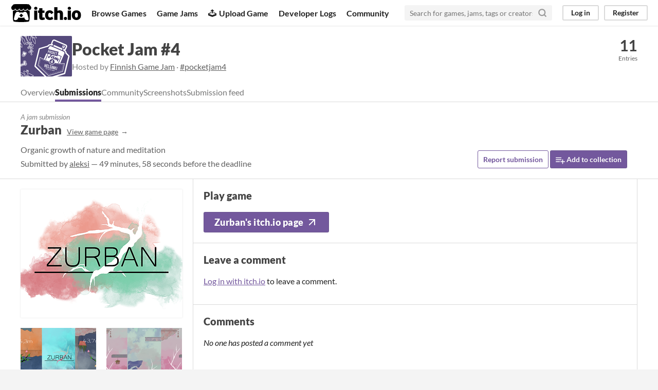

--- FILE ---
content_type: text/html
request_url: https://itch.io/jam/pocket-jam-4/rate/491285
body_size: 4142
content:
<!DOCTYPE HTML><html lang="en"><head><meta charset="UTF-8"/><META name="GENERATOR" content="IBM HomePage Builder 2001 V5.0.0 for Windows"><meta name="msvalidate.01" content="3BB4D18369B9C21326AF7A99FCCC5A09" /><meta property="fb:app_id" content="537395183072744" /><title>Zurban by aleksi for Pocket Jam #4 - itch.io</title><meta name="csrf_token" value="WyJ6T0JyIiwxNzY4OTk0MDQ3LCJzVHZzeGZsUlc0OVhkTHciXQ==.Vv7kqAwuvFR105kXppTnIUizx+k=" /><meta content="Zurban by aleksi for Pocket Jam #4" property="og:title"/><meta content="itch.io" property="og:site_name"/><meta content="4503599627724030" property="twitter:account_id"/><link href="/static/manifest.json" rel="manifest"/><meta content="games/491285" name="itch:path"/><meta content="https://img.itch.zone/aW1nLzI1NDIxMzEucG5n/original/Aal3k7.png" property="og:image"/><meta content="@itchio" name="twitter:site"/><meta content="Zurban by aleksi for Pocket Jam #4" name="twitter:title"/><meta content="Organic growth of nature and meditation. Available for Android" name="twitter:description"/><meta content="summary_large_image" name="twitter:card"/><meta content="https://img.itch.zone/aW1nLzI1NDIxMzEucG5n/508x254%23mb/FIse8A.png" property="twitter:image"/><meta content="https://itch.io/jam/pocket-jam-4/rate/491285" name="twitter:url"/><script type="application/ld+json">{"@type":"BreadcrumbList","itemListElement":[{"item":{"@id":"https:\/\/itch.io\/jams","name":"Jams"},"position":1,"@type":"ListItem"},{"item":{"@id":"https:\/\/itch.io\/jam\/pocket-jam-4","name":"Pocket Jam #4"},"position":2,"@type":"ListItem"},{"item":{"@id":"https:\/\/itch.io\/jam\/pocket-jam-4\/entries","name":"Entries"},"position":3,"@type":"ListItem"}],"@context":"http:\/\/schema.org"}</script>          <script async src="//pagead2.googlesyndication.com/pagead/js/adsbygoogle.js"></script>
    <script>
         (adsbygoogle = window.adsbygoogle || []).push({
              google_ad_client: "ca-pub-4267538250984114",
              enable_page_level_ads: true
         });
    </script>
        <meta content="Organic growth of nature and meditation" property="og:description"/><meta content="Organic growth of nature and meditation" name="description"/><meta content="width=device-width, initial-scale=1" name="viewport"/><meta content="#FA5C5C" name="theme-color"/><link rel="stylesheet" href="https://static.itch.io/main.css?1768785863"/><style id="jam_theme" type="text/css">:root{--itchio_ui_bg: #3a3740}.page_widget{--itchio_link_color: #73579d;--itchio_button_color: #73589d;--itchio_button_fg_color: #ffffff;--itchio_button_shadow_color: #63488d}
</style><script type="text/javascript">if (!window.location.hostname.match(/localhost/)) {      window.dataLayer = window.dataLayer || [];
      function gtag(){dataLayer.push(arguments);}
      gtag('js', new Date());
      gtag('config', "G-36R7NPBMLS", {});
      (function(d, t, s, m) {
        s = d.createElement(t);
        s.src = "https:\/\/www.googletagmanager.com\/gtag\/js?id=G-36R7NPBMLS";
        s.async = 1;
        m = d.getElementsByTagName(t)[0];
        m.parentNode.insertBefore(s, m);
      })(document, "script");
      }</script><script type="text/javascript">window.itchio_translations_url = 'https://static.itch.io/translations';</script><script src="https://static.itch.io/lib.min.js?1768785863" type="text/javascript"></script><script src="https://static.itch.io/bundle.min.js?1768785863" type="text/javascript"></script><script defer src="https://static.itch.io/react.min.js?1768785863" type="text/javascript"></script><script src="https://static.itch.io/jam.min.js?1768785863" type="text/javascript"></script><script src="https://static.itch.io/community.min.js?1768785863" type="text/javascript"></script><script type="text/javascript">I.current_user = null;</script></head><body data-page_name="jam_rate_game" class="locale_en wide_layout_widget layout_widget responsive" data-host="itch.io"><div id="header_6055977" class="header_widget base_widget"><a class="skip_to_main" href="#maincontent">Skip to main content</a><div class="primary_header"><h1 class="title" title="itch.io - indie game hosting marketplace"><a title="itch.io - indie game hosting marketplace" class="header_logo" href="/"><span class="visually_hidden">itch.io</span><img height="199" alt="itch.io logo &amp; title" class="full_logo" src="https://static.itch.io/images/logo-black-new.svg" width="775"/><img height="235" alt="itch.io logo" class="minimal_logo" src="https://static.itch.io/images/itchio-textless-black.svg" width="262"/></a></h1><div class="header_buttons"><a href="/games" class="header_button browse_btn" data-label="browse">Browse Games</a><a href="/jams" class="header_button jams_btn" data-label="jams">Game Jams</a><a href="/developers" class="header_button developers_btn" data-label="developers"><span class="icon icon-upload" aria-hidden="true"></span>Upload Game</a><a href="/devlogs" class="header_button devlogs_btn" data-label="devlogs">Developer Logs</a><a href="/community" class="header_button community.home_btn" data-label="community.home">Community</a></div><form class="game_search" action="/search"><input required="required" type="text" name="q" class="search_input" placeholder="Search for games, jams, tags or creators"/><button class="submit_btn" aria-label="Search"><svg height="18" stroke-linejoin="round" class="svgicon icon_search" aria-hidden role="img" viewBox="0 0 24 24" version="1.1" stroke-width="3" fill="none" stroke-linecap="round" stroke="currentColor" width="18"><circle cx="11" cy="11" r="8"></circle><line x1="21" y1="21" x2="16.65" y2="16.65"></line></svg></button></form><div id="user_panel_1460392" class="user_panel_widget base_widget"><a href="/login" data-register_action="header" class="panel_button" data-label="log_in">Log in</a><a href="/register" data-register_action="header" class="panel_button register_button" data-label="register">Register</a></div></div><div class="header_dropdown" data-target="browse"><a href="/games/store">Indie game store</a><a href="/games/free">Free games</a><a href="/games/fun">Fun games</a><a href="/games/tag-horror">Horror games</a><div class="divider"></div><a href="/tools">Game development</a><a href="/game-assets">Assets</a><a href="/comics">Comics</a><div class="divider"></div><a href="/sales">Sales</a><a href="/bundles">Bundles</a><div class="divider"></div><a href="/jobs">Jobs</a><div class="divider"></div><a href="/tags">Tags</a><a href="/game-development/engines">Game Engines</a></div></div><div id="jam_rate_game_7588483" class="jam_rate_game_page jam_page_base_page page_widget base_widget"><div id="jam_header_1703943" class="jam_header_widget base_widget"><div class="header_inner"><div class="header_columns"><div class="cover_column"><a class="cover_image" href="/jam/pocket-jam-4"><img src="https://img.itch.zone/aW1hZ2UyL2phbS8xMTcyNS8yNTM5MjU1LnBuZw==/100x79%23/EK%2BLke.png" srcset="https://img.itch.zone/aW1hZ2UyL2phbS8xMTcyNS8yNTM5MjU1LnBuZw==/100x79%23/EK%2BLke.png 1x, https://img.itch.zone/aW1hZ2UyL2phbS8xMTcyNS8yNTM5MjU1LnBuZw==/200x158%23/ZShc5%2F.png 2x"/></a></div><div class="title_colum"><h1 class="jam_title_header"><a href="/jam/pocket-jam-4">Pocket Jam #4</a></h1><div class="jam_host_header">Hosted by <a href="https://fgj.itch.io">Finnish Game Jam</a> · <a href="https://bsky.app/hashtag/pocketjam4">#pocketjam4</a></div></div><div class="stats_container"><div class="stat_box"><a href="/jam/pocket-jam-4/entries"><div class="stat_value">11</div><div class="stat_label">Entries</div></a></div></div></div><div class="header_tabs"><a href="/jam/pocket-jam-4" class="header_tab" data-label="tab_view_jam">Overview</a><a href="/jam/pocket-jam-4/entries" class="header_tab active" data-label="tab_view_jam_entries">Submissions</a><div class="tab_group"><a href="/jam/pocket-jam-4/community" class="header_tab">Community</a></div><a href="/jam/pocket-jam-4/screenshots" class="header_tab" data-label="tab_view_jam_screenshots">Screenshots</a><a href="/jam/pocket-jam-4/feed" class="header_tab" data-label="tab_view_jam_feed">Submission feed</a></div></div></div><div class="jam_game_header"><div class="responsive_column"><div><div class="mini_title">A jam submission</div><h1>Zurban<a class="sub forward_link" href="https://aleksi.itch.io/zurban">View game page</a></h1><div class="short_text">Organic growth of nature and meditation</div><div class="game_author">Submitted by <a href="https://aleksi.itch.io">aleksi</a> — 49 minutes, 58 seconds before the deadline</div></div><div class="game_right_tools"><button class="button outline report_btn" data-lightbox_url="https://aleksi.itch.io/zurban/report?jam_id=11725">Report submission</button> <a href="/g/aleksi/zurban/add-to-collection" data-register_action="add_to_collection" rel="nofollow" class="button add_to_collection_btn"><svg height="18" stroke-linejoin="round" class="svgicon icon_collection_add2" aria-hidden role="img" viewBox="0 0 24 24" version="1.1" stroke-width="2" fill="none" stroke-linecap="round" stroke="currentColor" width="18"><path d="M 1,6 H 14" /><path d="M 1,11 H 14" /><path d="m 1,16 h 9" /><path d="M 18,11 V 21" /><path d="M 13,16 H 23" /></svg> Add to collection</a></div></div></div><div class="entry_columns responsive_column"><div class="jam_columns"><div class="data_column"><a href="https://aleksi.itch.io/zurban"><img class="game_cover" src="https://img.itch.zone/aW1nLzI1NDIxMzEucG5n/315x250%23c/XvNjaz.png"/></a><div class="game_screenshots"><a target="_blank" href="https://img.itch.zone/aW1hZ2UvNDkxMjg1LzI1NDIxNjMucG5n/original/ZBM0Ky.png" data-image_lightbox="true"><img src="https://img.itch.zone/aW1hZ2UvNDkxMjg1LzI1NDIxNjMucG5n/147x117%23/Dz5vwb.png" class="screenshot" data-screenshot_id="2542163"/></a><a target="_blank" href="https://img.itch.zone/aW1hZ2UvNDkxMjg1LzI1NDIxNDgucG5n/original/4rOPQL.png" data-image_lightbox="true"><img src="https://img.itch.zone/aW1hZ2UvNDkxMjg1LzI1NDIxNDgucG5n/147x117%23/7dkTfh.png" class="screenshot" data-screenshot_id="2542148"/></a></div></div><div class="main_column"><section class="visit_game"><h2>Play game</h2><a class="button fat play_btn" href="https://aleksi.itch.io/zurban">Zurban&#039;s itch.io page<svg height="24" stroke-linejoin="round" class="svgicon icon_arrow_up_right" aria-hidden role="img" viewBox="0 0 24 24" version="1.1" stroke-width="2" fill="none" stroke-linecap="round" stroke="currentColor" width="24"><line x1="7" y1="17" x2="17" y2="7"></line><polyline points="7 7 17 7 17 17"></polyline></svg></a></section><section class="jam_comment_form"><h2>Leave a comment</h2><p class="form_placeholder"><a href="/login" data-register_action="comment">Log in with itch.io</a> to leave a comment.</p></section><section id="comments" class="jam_comment_list"><h2>Comments</h2><em>No one has posted a comment yet</em><div id="community_topic_posts_375671" class="community_topic_posts_widget base_widget"><div id="community_post_list_5485171" class="community_post_list_widget base_widget"><script id="vote_counts_tpl" type="text/template"><% if (up_score > 0) { %><span class="upvotes">(+{{up_score}})</span><% } %><% if (down_score > 0) { %><span class="downvotes">(-{{down_score}})</span><% } %></script></div></div></section></div></div></div></div><div class="footer"><div class="primary"><div class="social"><a href="https://twitter.com/itchio"><span class="icon icon-twitter" aria-hidden="true"></span><span class="screenreader_only">itch.io on Twitter</span></a><a href="https://www.facebook.com/itchiogames"><span class="icon icon-facebook" aria-hidden="true"></span><span class="screenreader_only">itch.io on Facebook</span></a></div><a href="/docs/general/about">About</a><a href="/docs/general/faq">FAQ</a><a href="/blog">Blog</a><a href="/support">Contact us</a></div><div class="secondary"><span class="copyright">Copyright © 2026 itch corp</span><span class="spacer"> · </span><a href="/directory">Directory</a><span class="spacer"> · </span><a rel="nofollow" href="/docs/legal/terms">Terms</a><span class="spacer"> · </span><a rel="nofollow" href="/docs/legal/privacy-policy">Privacy</a><span class="spacer"> · </span><a rel="nofollow" href="/docs/legal/cookie-policy">Cookies</a></div></div><script id="loading_lightbox_tpl" type="text/template"><div class="lightbox loading_lightbox" aria-live="polite"><div class="loader_outer"><div class="loader_label">Loading</div><div class="loader_bar"><div class="loader_bar_slider"></div></div></div></div></script><script type="text/javascript">new I.CommunityViewTopic('#community_topic_posts_375671', {"report_url":"\/post\/:post_id\/report"});init_JamRateGame('#jam_rate_game_7588483', {"type_name":"default","min_price":0,"actual_price":0,"slug":"zurban","id":491285,"type":1});init_Header('#header_6055977', {"autocomplete_props":{"autocomplete_url":"\/autocomplete","search_url":"\/search","i18n":{"search_placeholder":"Search for games, jams, tags or creators","search":"Search"},"ca_source":25,"ca_types":{"jam":4,"game":1,"browse_facet":8,"featured_tag":7}}});
I.setup_page();</script></body></html>

--- FILE ---
content_type: text/html; charset=utf-8
request_url: https://www.google.com/recaptcha/api2/aframe
body_size: 266
content:
<!DOCTYPE HTML><html><head><meta http-equiv="content-type" content="text/html; charset=UTF-8"></head><body><script nonce="FP8OiWpTKrsdwsmDhluKyg">/** Anti-fraud and anti-abuse applications only. See google.com/recaptcha */ try{var clients={'sodar':'https://pagead2.googlesyndication.com/pagead/sodar?'};window.addEventListener("message",function(a){try{if(a.source===window.parent){var b=JSON.parse(a.data);var c=clients[b['id']];if(c){var d=document.createElement('img');d.src=c+b['params']+'&rc='+(localStorage.getItem("rc::a")?sessionStorage.getItem("rc::b"):"");window.document.body.appendChild(d);sessionStorage.setItem("rc::e",parseInt(sessionStorage.getItem("rc::e")||0)+1);localStorage.setItem("rc::h",'1768994052379');}}}catch(b){}});window.parent.postMessage("_grecaptcha_ready", "*");}catch(b){}</script></body></html>